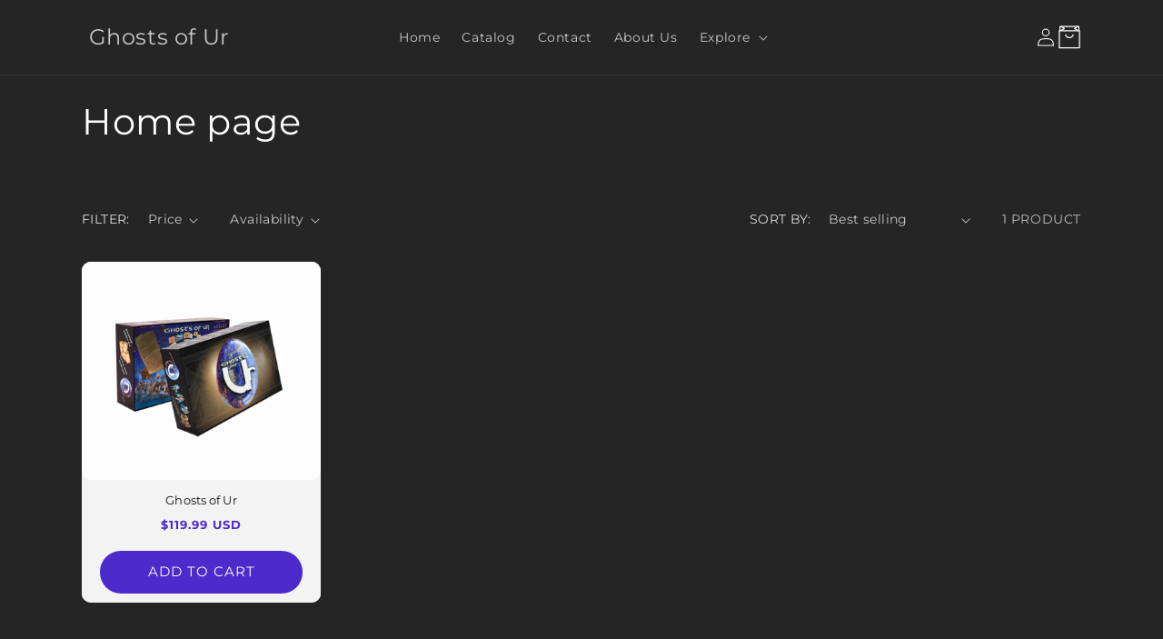

--- FILE ---
content_type: text/css
request_url: https://ghostsofur.com/cdn/shop/t/14/assets/my-style.css?v=110663833997198249231696522177
body_size: -552
content:
img{max-width:100%}.header .header__icon,.header .header__icon--cart .icon{height:2.6rem;width:2.6rem}.header__heading-logo-wrapper{width:39px}.header--top-center header-drawer{margin:0 auto}.header__heading,.header__heading-link{justify-self:start}.header--top-center{grid-template-areas:" heading  left-icons icons"}.header--top-center>.header__search,.header--top-center *>.header__search{display:none}@media screen and (min-width: 750px){#Details-menu-drawer-container{display:none}.header__inline-menu{display:block}.header--top-center{grid-template-areas:"heading navigation icons"}}@media screen and (min-width: 990px){.header--top-center{grid-template-rows:1fr;grid-template-columns:1fr 2fr 1fr;grid-template-areas:"heading navigation icons"}.header--top-center .header__heading-link,.header--top-center .header__heading{justify-self:start}}
/*# sourceMappingURL=/cdn/shop/t/14/assets/my-style.css.map?v=110663833997198249231696522177 */


--- FILE ---
content_type: text/css
request_url: https://ghostsofur.com/cdn/shop/t/14/assets/my-contacts-section.css?v=6852625901528939761696522177
body_size: -430
content:
.head-title{color:#fff;font-family:Montserrat;font-size:15px;font-style:normal;font-weight:700;line-height:17px;margin-bottom:25px;margin:unset}.head-title h3{margin:unset;font-weight:700}.head-title .title{margin:unset}.info{color:#a5a5a5;font-family:Montserrat;font-size:15px;font-style:normal;font-weight:400;line-height:17px}.my-contacts{margin:0 16px 60px}.my-contacts__main-title{margin-bottom:65px}.my-contacts__main-title .title h2{color:#fff;text-align:center;font-size:30px;font-style:normal;font-weight:700;line-height:30px}.my-contacts__main-title .sub-title{color:#a5a5a5;text-align:center;font-size:15px;font-style:normal;font-weight:500;line-height:15px}.my-contacts__email{margin-bottom:25px}.my-contacts__contact h3{color:#fff;font-family:Montserrat;font-size:20px;font-style:normal;font-weight:700;line-height:20px;text-transform:uppercase}@media screen and (min-width: 749px){h3{margin:unset}.my-contacts{display:flex;flex-wrap:wrap;margin:0}.my-contacts__contact,.my-contacts__email,.my-contacts__adress{width:33.33%}}
/*# sourceMappingURL=/cdn/shop/t/14/assets/my-contacts-section.css.map?v=6852625901528939761696522177 */


--- FILE ---
content_type: text/css
request_url: https://ghostsofur.com/cdn/shop/t/14/assets/section-contact-form.css?v=43680680787619105231696522179
body_size: -345
content:
h2,.title{color:#fff;font-family:Montserrat;font-size:20px;font-style:normal;font-weight:700;line-height:20px;text-transform:uppercase;margin:unset;margin-bottom:15px}.contact img{max-width:100%}.contact .form__message{align-items:flex-start}.contact .icon-success{margin-top:.2rem}.contact .field{margin-bottom:1.5rem}.shopify-section-group-footer-group{margin-bottom:60px}.map{margin:0 16px 54px}.map .iframe-map{border-radius:6px;width:100%;height:50vw}.footer__content-bottom{display:flex;flex-direction:row-reverse}@media screen and (min-width: 750px){.contact .field{margin-bottom:2rem}}.contact__button{margin-top:3rem}@media screen and (min-width: 750px){.contact__button{margin-top:4rem}}@media screen and (min-width: 750px){.contact__fields{display:grid;grid-template-columns:repeat(2,1fr);grid-column-gap:2rem}.map{margin:0 36px 54px}}@media screen and (min-width: 950px){.shopify-section-group-footer-group{display:flex;margin:0 120px 70px;justify-content:space-between}.shopify-section-group-footer-group .map{margin:unset}.shopify-section-group-footer-group .map .iframe-map{height:318px}.shopify-section-group-footer-group .map,.shopify-section-group-footer-group .custom-contact-form{width:49%}.shopify-section-group-footer-group .custom-footer{width:100%}.shopify-section-group-footer-group #shopify-section-sections--20464123281686__footer{margin:unset}}
/*# sourceMappingURL=/cdn/shop/t/14/assets/section-contact-form.css.map?v=43680680787619105231696522179 */


--- FILE ---
content_type: text/css
request_url: https://ghostsofur.com/cdn/shop/t/14/assets/component-list-payment.css?v=24598997836197454791696522174
body_size: -541
content:
.list-payment{display:flex;flex-wrap:wrap;justify-content:center;margin:-.5rem 0;padding-top:1rem;padding-left:0}@media screen and (min-width: 750px){.list-payment{justify-content:flex-end;margin:-.5rem;padding-top:0}}.list-payment__item{align-items:center;display:flex;padding:.5rem}@media screen and (min-width: 750px){.footer__content-bottom-wrapper{padding:usnet}.list-payment__item{padding:.3rem}}
/*# sourceMappingURL=/cdn/shop/t/14/assets/component-list-payment.css.map?v=24598997836197454791696522174 */


--- FILE ---
content_type: application/javascript; charset=utf-8
request_url: https://gtm.gropulse.com/get_script?shop=ghosts-of-ur.myshopify.com
body_size: 24
content:

  (function(){
    if (location.pathname.includes('/thank_you') || location.pathname.includes('/thank-you')) {
      var script = document.createElement("script");
      script.type = "text/javascript";
      script.src = "https://gtm.gropulse.com/get_purchase_page_script?shop=ghosts-of-ur.myshopify.com";
      document.getElementsByTagName("head")[0].appendChild(script);
    }
  })();
  

--- FILE ---
content_type: text/javascript
request_url: https://ghostsofur.com/cdn/shop/t/14/assets/my-scripts.js?v=120009646147089954651696522177
body_size: -405
content:
$(window).on("click",function(e){let parentBlock=$(e.target).closest(".right-side");$(".read-more")&&parentBlock.find(".about p").toggleClass("read-more-text",1e3,"easeOutSine")}),$(document).ready(function(){$(".gallery").slick({infinite:!0,autoplay:!0,autoplaySpeed:1e3,slidesToShow:2,centerMode:!0,arrows:!1,responsive:[{breakpoint:990,settings:{arrows:!1,centerMode:!0,slidesToShow:2}},{breakpoint:480,settings:{infinite:!0,arrows:!1,centerMode:!0,slidesToShow:2}}]})});
//# sourceMappingURL=/cdn/shop/t/14/assets/my-scripts.js.map?v=120009646147089954651696522177


--- FILE ---
content_type: image/svg+xml
request_url: https://ghostsofur.com/cdn/shop/t/14/assets/shopping-cart.svg?v=107399366213184374871696522181
body_size: -495
content:
<svg width="20" height="21" viewBox="0 0 20 21" fill="none" xmlns="http://www.w3.org/2000/svg">
<path d="M1.64274 4.76293V1H18.3539V4.76293M1 4.76293H18.9966V19.8146H1V4.76293Z" stroke="white" stroke-miterlimit="10" stroke-linecap="round" stroke-linejoin="round"/>
<path d="M2.80592 1L5.54588 2.69605L2.75 4.42084M17.2327 1L14.4927 2.69605L17.2886 4.42084" stroke="white" stroke-miterlimit="10" stroke-linecap="round" stroke-linejoin="round"/>
<path d="M13.2708 8.35938C13.2708 9.01024 12.926 9.63444 12.3124 10.0947C11.6988 10.5549 10.8665 10.8135 9.99867 10.8135C9.13085 10.8135 8.29858 10.5549 7.68494 10.0947C7.0713 9.63444 6.72656 9.01024 6.72656 8.35938" stroke="white" stroke-miterlimit="10" stroke-linecap="round" stroke-linejoin="round"/>
</svg>
